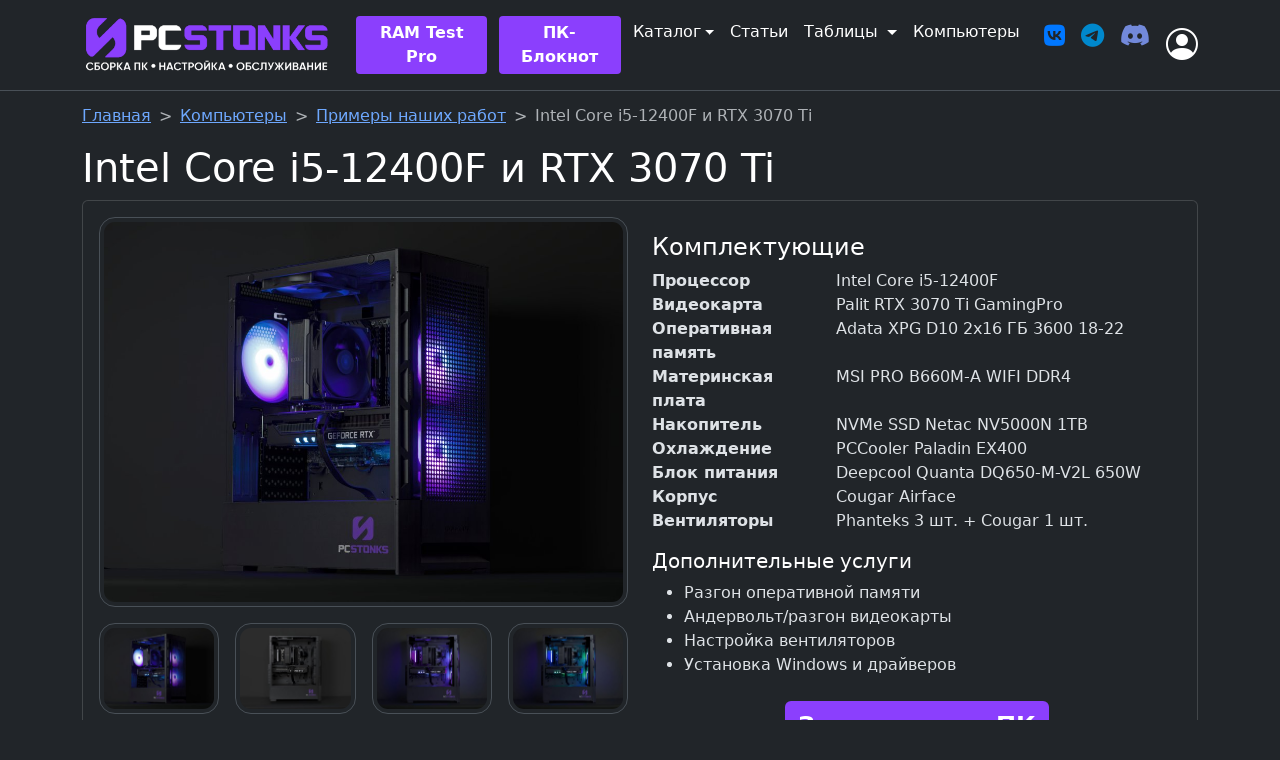

--- FILE ---
content_type: text/html; charset=UTF-8
request_url: https://pcstonks.ru/pc/build/i5-12400f-and-rtx3070ti
body_size: 6273
content:
<!doctype html>
<html lang="ru" data-bs-theme="dark">
<head>
    <meta charset="utf-8">
    <meta name="viewport" content="width=device-width, initial-scale=1">

    <title>Intel Core i5-12400F и RTX 3070 Ti - PCstonks</title>

        
        
    <link rel="apple-touch-icon" sizes="180x180" href="/assets/favicon/apple-touch-icon.png?v=2">
    <link rel="icon" type="image/png" sizes="32x32" href="/assets/favicon/favicon-32x32.png?v=2">
    <link rel="icon" type="image/png" sizes="16x16" href="/assets/favicon/favicon-16x16.png?v=2">
    <link rel="manifest" href="/assets/favicon/site.webmanifest?v=2">
    <link rel="mask-icon" href="/assets/favicon/safari-pinned-tab.svg?v=2" color="#5bbad5">
    <link rel="shortcut icon" href="/assets/favicon/favicon.ico?v=2">
    <meta name="msapplication-TileColor" content="#da532c">
    <meta name="msapplication-config" content="/assets/favicon/browserconfig.xml?v=2">
    <meta name="theme-color" content="#ffffff">

    <link rel="stylesheet" href="/build/754.124569d1.css" crossorigin="anonymous" integrity="sha384-1C6IKM0ZnE2fTYhBEiebdpIaB/UciKoKmM8Tzb1rpfAVUVeti0maAKdU9WzlCloV"><link rel="stylesheet" href="/build/588.10fa84d3.css" crossorigin="anonymous" integrity="sha384-HY3bCvPaDBASeVsR1xK+zjsykZNoBtqzrZI0yN6IW+g6qrEPDg9knIBnSv1sIUJv"><link rel="stylesheet" href="/build/520.56500358.css" crossorigin="anonymous" integrity="sha384-e3zvPPVOYVI1Mj5ebRcKZEtTVXHB82zgyaPeezONEvNLYh/p/Yr6o2+Vu0JMuvtB"><link rel="stylesheet" href="/build/app.74ace06f.css" crossorigin="anonymous" integrity="sha384-Sr/8n0bSkKmwjYp7BwsZ9tqAtTr2khE+h5sblMLnGuyJjUa/IZtJkF++0DRNAefo">
    
    
            <!-- Yandex.Metrika counter --> <script type="text/javascript" > (function(m,e,t,r,i,k,a){m[i]=m[i]||function(){(m[i].a=m[i].a||[]).push(arguments)}; m[i].l=1*new Date();k=e.createElement(t),a=e.getElementsByTagName(t)[0],k.async=1,k.src=r,a.parentNode.insertBefore(k,a)}) (window, document, "script", "https://mc.yandex.ru/metrika/tag.js", "ym"); ym(89939580, "init", { clickmap:true, trackLinks:true, accurateTrackBounce:true, webvisor:true }); </script> <noscript><div><img src="https://mc.yandex.ru/watch/89939580" style="position:absolute; left:-9999px;" alt="" /></div></noscript> <!-- /Yandex.Metrika counter -->
        <!-- Google tag (gtag.js) -->
<script async src="https://www.googletagmanager.com/gtag/js?id=G-22M21LM62S"></script>
<script>
  window.dataLayer = window.dataLayer || [];
  function gtag(){dataLayer.push(arguments);}
  gtag('js', new Date());

  gtag('config', 'G-22M21LM62S');
</script>            </head>

<body class="cool-bg">

<header id="header" class="fixed-top" userlink="/api/public/username">

    
    <nav class="navbar navbar-expand-lg bg-light border-bottom text-body bg-body">
        <div class="container">
            <a class="navbar-brand" href="/">
                <img src="/assets/images/logo-pc-white2.png" class="img_logo" alt="PCstonks" title="PCstonks">             </a>
            <button class="navbar-toggler fs-6" type="button" data-bs-toggle="collapse" data-bs-target="#navbarContent" aria-controls="navbarContent" aria-expanded="false" aria-label="Переключить навигацию">
                <span class="navbar-toggler-icon fs-6"></span>
            </button>
            <div class="collapse navbar-collapse justify-content-end" id="navbarContent">
                <ul class="navbar-nav me-3 mb-2 mb-lg-0">
                    <li class="nav-item d-block d-lg-none mb-3 mt-2">
                        <a class="nav-link active btn fs-5 fw-bold me-1" style="background-color: #8B3FFD !important; color: #FFFFFF;" type="button" aria-current="page" href="/services/build">Заказать ПК</a>
                    </li>
                    <li class="nav-item dropdown d-block d-lg-none">
                        <a class="nav-link dropdown-toggle btn active fs-5 fw-bold" type="button" style="background-color: #8B3FFD !important; color: #FFFFFF;"  href="/services" role="button" data-bs-toggle="dropdown" aria-expanded="false">
                            Наши Услуги
                        </a>
                        <ul class="dropdown-menu">
                            <li><a class="dropdown-item" href="/services/build">Сборка ПК</a></li>
                            <li><a class="dropdown-item" href="/services/overclocking">Разгон и настройка ПК</a></li>
                            <li><a class="dropdown-item" href="/services/selection">Подбор комплектующих для ПК</a></li>
                        </ul>
                    </li>

                    <li class="nav-link">
                        <a href="/ram-test-pro" type="button" class="text-white me-1 btn btn-sm fw-bold nav-btn py-1 px-3 fs-6">RAM Test Pro</a>
                    </li>

                    <li class="nav-item">
                        <a type="button" class="text-white me-1 btn btn-sm fw-bold nav-btn my-2 px-3 fs-6" href="/note/">ПК-Блокнот</a>
                    </li>


                    <li class="nav-item dropdown">
                        <a class="nav-link dropdown-toggle active my-1 fs-6" aria-current="page" href="/catalog/" role="button" data-bs-toggle="dropdown" data-bs-auto-close="outside" aria-expanded="false">Каталог</a>
                        <ul class="dropdown-menu">
                            <li>
                                <a class="dropdown-item" href="/catalog/">
                                    <i class="bi bi-shop me-2"></i>
                                    Каталог комплектующих
                                </a>
                            </li>
                            <li><hr class="dropdown-divider"></li>
                            <li>
                                <a class="dropdown-item" href="/catalog/sales">
                                    <i class="bi bi-piggy-bank me-2"></i>
                                    Скидки на комплектующие
                                </a>
                            </li>
                        </ul>
                    </li>

                    <li class="nav-item">
                        <a class="nav-link active my-1 fs-6" aria-current="page" href="/articles">Статьи</a>
                    </li>

                    <li class="nav-item dropdown">
                        <a class="nav-link dropdown-toggle active my-1 fs-6" href="/tables" role="button" data-bs-toggle="dropdown" data-bs-auto-close="outside" aria-expanded="false">
                            Таблицы
                        </a>
                        <ul class="dropdown-menu">
                            <li>                                 <a class="dropdown-item" href="/tables/mobile">
                                    <i class="bi bi-phone me-2"></i>
                                    Телефоны
                                </a>
                            </li>
                            <li><hr class="dropdown-divider"></li>
                            <li>
                                <a class="dropdown-item" href="/tables/monitors">
                                    <i class="bi bi-display me-2"></i>
                                    Мониторы
                                </a>
                            </li>
                            <li><hr class="dropdown-divider"></li>
                            <li>
                                <a class="dropdown-item" href="/tables/watercooling">
                                    <i class="bi bi-snow me-2"></i>
                                    Системы жидкостного охлаждения
                                </a>
                            </li>
                            <li>
                                <a class="dropdown-item" href="/tables/cases">
                                    <i class="bi bi-pc me-2"></i>
                                    Корпуса
                                </a>
                            </li>
                            <li>                                 <a class="dropdown-item" href="/tables/psu">
                                    <i class="bi bi-power me-2"></i>
                                    Блоки питания
                                </a>
                            </li>
                            <li>
                                <a class="dropdown-item" href="/tables/motherboards">
                                    <i class="bi bi-motherboard me-2"></i>
                                    Материнские платы
                                </a>
                            </li>
                            <li><hr class="dropdown-divider"></li>
                            <li>
                                <a class="dropdown-item" href="/tables/rtx4000/4090">
                                    <i class="bi bi-nvidia me-2"></i>
                                    Видеокарты RTX 4090
                                </a>
                            </li>
                            <li>
                                <a class="dropdown-item" href="/tables/rtx4000/4080-16">
                                    <i class="bi bi-nvidia me-2"></i>
                                    Видеокарты RTX 4080 16 ГБ
                                </a>
                            </li>
                            <li><hr class="dropdown-divider"></li>
                            <li>
                                <a class="dropdown-item" href="/tables/rtx3080">
                                    <i class="bi bi-nvidia me-2"></i>
                                    Видеокарты RTX 3080 10 ГБ
                                </a>
                            </li>
                            <li>
                                <a class="dropdown-item" href="/tables/rtx3070">
                                    <i class="bi bi-nvidia me-2"></i>
                                    Видеокарты RTX 3070
                                </a>
                            </li>
                            <li>
                                <a class="dropdown-item" href="/tables/rtx3060ti">
                                    <i class="bi bi-nvidia me-2"></i>
                                    Видеокарты RTX 3060 Ti
                                </a>
                            </li>
                        </ul>
                    </li>
                                                            <li class="nav-item">
                        <a class="nav-link active my-1 fs-6" aria-current="page" href="/pc/">Компьютеры</a>
                    </li>
                                        <li class="nav-item">
                                                <div class="fs-6 mt-3 text-nowrap">
                            <ul class="justify-content-center list-unstyled d-flex">
                                <li class="ms-3"><a href="https://vk.com/pcstonks" target="_blank"><i class="fa-brands fa-vk fa-xl" style="color: #0077FF"></i></a></li>
                                <li class="ms-3"><a href="https://t.me/pcstonks" target="_blank"><i class="fa-brands fa-telegram fa-xl" style="color: #0088cc"></i></a></li>
                                <li class="ms-3"><a href="https://discord.gg/jzNkrEg6ZU" target="_blank"><i class="fa-brands fa-discord fa-xl" style="color: #7289da"></i></a></li>
                            </ul>
                        </div>
                    </li>

                </ul>


                <!-- right part -->
                                <a href="/login" class="link-dark fs-2" type="button" data-bs-toggle="modal" data-bs-target="#loginModal" title="Вход на сайт">
                    <i class="bi bi-person-circle"></i>
                </a>
                            </div>
        </div>
    </nav>

</header>

        <div class="modal fade" id="loginModal" tabindex="-1" aria-labelledby="loginModalLabel" aria-hidden="true">
        <div class="modal-dialog modal-dialog-centered">
            <div class="modal-content">
                <div class="modal-header">
                    <h5 class="modal-title" id="loginModalLabel">Вход на сайт</h5>
                        <button type="button" class="btn-close" data-bs-dismiss="modal" aria-label="Закрыть"></button>
                </div>
                <div class="modal-body">
                        <div class="form-signin w-100 m-auto">
        <form action="/login" method="post">
            <input type="hidden" name="_csrf_token" value="csrf-token">
            
            
            <div class="form-floating">
                <input type="email" class="form-control" name="_username" value="" placeholder="name@example.com">
                <label for="username">Ваш E-mail</label>
            </div>
            <div class="form-floating">
                <input type="password" class="form-control" name="_password" placeholder="Пароль">
                <label for="password">Введите пароль</label>
            </div>
            <div class="checkbox mb-3">
                <label>
                    <input type="checkbox" name="_remember_me" checked> Запомнить меня
                </label>
            </div>
            <button class="w-100 btn btn-lg btn-primary" type="submit">Войти на сайт</button>
        </form>

        <Vk></Vk>

        <div class="mt-3 text-center">
            Ещё не с нами? <a href="/register">Зарегистрируйтесь!</a>
        </div>
        <div class="mt-3 text-center">
            Забыли пароль? <a href="/register/restore/">Восстановите!</a>
        </div>
    </div>
    
                </div>
            </div>
        </div>
    </div>
    


    <div id="app" class="container nav-pad">
        
        <div id="banner_top"></div>

            <main>
        <nav style="--bs-breadcrumb-divider: '>';" aria-label="breadcrumb">
            <ol class="breadcrumb">
                <li class="breadcrumb-item"><a href="/">Главная</a></li>
                <li class="breadcrumb-item"><a href="/pc/">Компьютеры</a></li>
                <li class="breadcrumb-item"><a href="/pc/build">Примеры наших работ</a></li>
                <li class="breadcrumb-item active" aria-current="page">Intel Core i5-12400F и RTX 3070 Ti</li>
            </ol>
        </nav>

        <h1>Intel Core i5-12400F и RTX 3070 Ti</h1>

        <div class="card mb-3">
            <div class="card-body">

                <div class="row">
                    <div class="col-sm-6">
                        <div class="row g-3 mb-3">
                            <a href="/upload/cache/w-3000/images/portfolio/3/image1.jpg" data-fancybox="tuning-3">
                                <img src="/upload/cache/w-1000/images/portfolio/3/image1.jpg" class="img-thumbnail img-fluid rounded-4" alt="">
                            </a>
                                                            <div class="col-sm-3">
                                                                        <a href="/upload/cache/w-3000/images/portfolio/3/image1.jpg" data-fancybox="tuning-3">
                                        <img src="/upload/cache/w-450/images/portfolio/3/image1.jpg" class="img-thumbnail img-fluid rounded-4" alt="">
                                    </a>
                                                                    </div>
                                                            <div class="col-sm-3">
                                                                        <a href="/upload/cache/w-3000/images/portfolio/3/image2.jpg" data-fancybox="tuning-3">
                                        <img src="/upload/cache/w-450/images/portfolio/3/image2.jpg" class="img-thumbnail img-fluid rounded-4" alt="">
                                    </a>
                                                                    </div>
                                                            <div class="col-sm-3">
                                                                        <a href="/upload/cache/w-3000/images/portfolio/3/image3.jpg" data-fancybox="tuning-3">
                                        <img src="/upload/cache/w-450/images/portfolio/3/image3.jpg" class="img-thumbnail img-fluid rounded-4" alt="">
                                    </a>
                                                                    </div>
                                                            <div class="col-sm-3">
                                                                        <a href="/upload/cache/w-3000/images/portfolio/3/image4.jpg" data-fancybox="tuning-3">
                                        <img src="/upload/cache/w-450/images/portfolio/3/image4.jpg" class="img-thumbnail img-fluid rounded-4" alt="">
                                    </a>
                                                                    </div>
                                                            <div class="col-sm-3">
                                                                        <a href="/upload/cache/w-3000/images/portfolio/3/image5.jpg" data-fancybox="tuning-3">
                                        <img src="/upload/cache/w-450/images/portfolio/3/image5.jpg" class="img-thumbnail img-fluid rounded-4" alt="">
                                    </a>
                                                                    </div>
                                                    </div>
                    </div>
                    <div class="col-sm-6">
                        
                        <p></p>

                        
                                                    <div class="mt-3">
                                <h4>Комплектующие</h4>
                                                                                                            <div class="row">
                                            <div class="col-sm-4 fw-bold">
                                                Процессор
                                            </div>
                                            <div class="col-sm-8">
                                                Intel Core i5-12400F
                                            </div>
                                        </div>
                                                                                                                                                <div class="row">
                                            <div class="col-sm-4 fw-bold">
                                                Видеокарта
                                            </div>
                                            <div class="col-sm-8">
                                                Palit RTX 3070 Ti GamingPro
                                            </div>
                                        </div>
                                                                                                                                                <div class="row">
                                            <div class="col-sm-4 fw-bold">
                                                Оперативная память
                                            </div>
                                            <div class="col-sm-8">
                                                Adata XPG D10 2x16 ГБ 3600 18-22
                                            </div>
                                        </div>
                                                                                                                                                <div class="row">
                                            <div class="col-sm-4 fw-bold">
                                                Материнская плата
                                            </div>
                                            <div class="col-sm-8">
                                                MSI PRO B660M-A WIFI DDR4
                                            </div>
                                        </div>
                                                                                                                                                <div class="row">
                                            <div class="col-sm-4 fw-bold">
                                                Накопитель
                                            </div>
                                            <div class="col-sm-8">
                                                NVMe SSD Netac NV5000N 1TB
                                            </div>
                                        </div>
                                                                                                                                                <div class="row">
                                            <div class="col-sm-4 fw-bold">
                                                Охлаждение
                                            </div>
                                            <div class="col-sm-8">
                                                PCCooler Paladin EX400
                                            </div>
                                        </div>
                                                                                                                                                <div class="row">
                                            <div class="col-sm-4 fw-bold">
                                                Блок питания
                                            </div>
                                            <div class="col-sm-8">
                                                Deepcool Quanta DQ650-M-V2L 650W
                                            </div>
                                        </div>
                                                                                                                                                <div class="row">
                                            <div class="col-sm-4 fw-bold">
                                                Корпус
                                            </div>
                                            <div class="col-sm-8">
                                                Cougar Airface
                                            </div>
                                        </div>
                                                                                                                                                <div class="row">
                                            <div class="col-sm-4 fw-bold">
                                                Вентиляторы
                                            </div>
                                            <div class="col-sm-8">
                                                Phanteks 3 шт. + Cougar 1 шт.
                                            </div>
                                        </div>
                                                                                                </div>
                        
                                                    <div class="mt-3">
                                <h5>Дополнительные услуги</h5>
                                <ul>
                                                                            <li>Разгон оперативной памяти</li>
                                                                            <li>Андервольт/разгон видеокарты</li>
                                                                            <li>Настройка вентиляторов</li>
                                                                            <li>Установка Windows и драйверов</li>
                                                                    </ul>
                            </div>
                        
                        
                        <div class="text-center mb-3">
                            <button class="btn nav-btn fw-bold fs-4 m-2" data-bs-toggle="modal" data-bs-target="#modalOrderPC">Заказать этот ПК</button>
                            <button class="btn nav-btn fw-bold fs-4 m-2" data-bs-toggle="modal" data-bs-target="#modalOrderPC">Заказать другой ПК</button>
                        </div>
                    </div>
                </div>





                <!-- Modal Order PC -->
                <div class="modal fade" id="modalOrderPC" tabindex="-1" aria-labelledby="modalOrderPCLabel" aria-hidden="true" style="display: none;">
                    <div class="modal-dialog modal-lg modal-dialog-centered modal-dialog-scrollable">
                        <div class="modal-content">
                            <div class="modal-header">
                                <h1 class="modal-title fs-5" id="modalOrderPCLabel">Заказ нового ПК</h1>
                                <button type="button" class="btn-close" data-bs-dismiss="modal" aria-label="Закрыть"></button>
                            </div>
                            <div class="modal-body">
                                <div class="card mb-1">
                                    <div class="card-body">
                                        <h4>Напишите нам в ВК или в Телеграм</h4>
                                        <p>
                                            Мы подбираем индивидуальные конфигурации и собираем компьютеры на заказ в Москве и Краснодаре, а также доставляем в другие города.
                                        </p>

                                        <p>
                                            Напишите нам для заказа ПК! Не забудьте прикрепить ссылку на сборку и указать:
                                        </p>
                                        <ul>
                                            <li class="mb-1">Вам нужен новый ПК или модернизация текущего</li>
                                            <li class="mb-1">Какие задачи должен решать ваш ПК</li>
                                            <li class="mb-1">Ваш город</li>
                                            <li>Планируемый бюджет</li>
                                        </ul>
                                        <p></p>
                                        <div class="mt-5 text-center">
                                            <a href="https://t.me/pcstonks_support" type="button" class="btn btn-lg btn-secondary mb-3"><i class="fa-brands fa-telegram fa-xl" style="color: #0088cc"></i> Написать в Telegram</a>
                                            <a href="https://vk.com/im?sel=-203687962" type="button" class="btn btn-lg btn-secondary mb-3"><i class="fa-brands fa-vk fa-xl" style="color: #0077FF"></i> Написать в VK</a>
                                        </div>
                                    </div>
                                </div>
                            </div>
                        </div>
                    </div>
                </div>

            </div>
        </div>


    </main>
        
        <footer class="d-flex flex-wrap justify-content-between align-items-center py-3 border-top">
            <div class="col-md-6 d-flex align-items-center">
                <a href="/" class="mb-3 me-2 mb-md-0 text-muted text-decoration-none lh-1">
                    <img src="/assets/images/logo-grey-24-tr.png" alt="" width="24" height="24">
                </a>
                <span class="mb-3 mb-md-0 text-muted">&copy; 2026 PCstonks | Сборка ПК • Настройка • Обслуживание.</span>
                <a class="nav-link active fs-6 ms-2" aria-current="page" href="/contacts">Контакты</a>
            </div>
            <div class="col-md-6">
                <ul class="nav justify-content-end list-unstyled d-flex mb-1">
                    <li class="ms-3"><a href="https://vk.com/pcstonks" target="_blank"><i class="fa-brands fa-vk fa-xl" style="color: #0077FF"></i></a></li>
                    <li class="ms-3"><a href="https://discord.gg/jzNkrEg6ZU" target="_blank"><i class="fa-brands fa-discord fa-xl" style="color: #7289da"></i></a></li>
                    <li class="ms-3"><a href="https://www.youtube.com/c/pcstonks?sub_confirmation=1" target="_blank"><i class="fa-brands fa-youtube fa-xl" style="color: #FF0000"></i></a></li>
                    <li class="ms-3"><a href="https://t.me/pcstonks" target="_blank"><i class="fa-brands fa-telegram fa-xl" style="color: #0088cc"></i></a></li>
                </ul>
                            </div>
        </footer>

                    <div class="col-lg-12 mx-auto">
                <!--LiveInternet counter--><a href="https://www.liveinternet.ru/click"
target="_blank"><img id="licnt2453" width="31" height="31" style="border:0" 
title="LiveInternet"
src="[data-uri]"
alt=""/></a><script>(function(d,s){d.getElementById("licnt2453").src=
"https://counter.yadro.ru/hit?t44.1;r"+escape(d.referrer)+
((typeof(s)=="undefined")?"":";s"+s.width+"*"+s.height+"*"+
(s.colorDepth?s.colorDepth:s.pixelDepth))+";u"+escape(d.URL)+
";h"+escape(d.title.substring(0,150))+";"+Math.random()})
(document,screen)</script><!--/LiveInternet-->
            </div>
        
    </div>

    <div id="footer">
        <Widgets link="/api/public/widget"></Widgets>
    </div>

        
    <script src="/build/runtime.c7da1f52.js" crossorigin="anonymous" integrity="sha384-FEYib9D2loDl8wLO1BFcqXEmpYTo0orG/ru5BgZSz1oc7DyT+IJq85OcRjgyeMmO"></script><script src="/build/425.00bbabd0.js" crossorigin="anonymous" integrity="sha384-vXaYRG/hcTAD80drZsnw5NPX+nL9GmO7QcCy+zumbWc6bTVAyhu/uV8ADlr0+6Tl"></script><script src="/build/283.b3216265.js" crossorigin="anonymous" integrity="sha384-l4zT3rCQt1fG6bUVaHwZRVfTQqp3r+z55+LET5NH1AU2uMCoh73L30iZ/Kp5+AER"></script><script src="/build/83.5755c3b4.js" crossorigin="anonymous" integrity="sha384-o43bsrAcLT7aBVUbWwUmnOordHWFlMYzFAESe0BzVIcU81Rt9Hh1DGSOabt0Kt6+"></script><script src="/build/754.a9ee4906.js" crossorigin="anonymous" integrity="sha384-G3eGoqe7di6e/Xl0sFth4eqAmCni/sn6RJN6lQPPQEnuO1PNPIpdnRMUZZc9IFuL"></script><script src="/build/361.94e87409.js" crossorigin="anonymous" integrity="sha384-J0ZvHsIvUCoRwpa/DdwKx57qMCHA6CVSvfQQ2wgkZz+21rgfFUBiB8ZnyQf5st5P"></script><script src="/build/app.18f910bd.js" crossorigin="anonymous" integrity="sha384-ZAbKSxzl01wCzYegB8TlWSQMfINgtZ0nbQDv/oVBU1HXOlSqPQ4daJSP6ry8h/z/"></script>
    
  </body>
</html>


--- FILE ---
content_type: text/css
request_url: https://pcstonks.ru/build/app.74ace06f.css
body_size: 571
content:
.form-signin{max-width:530px;padding:15px}.form-signin .form-floating:focus-within{z-index:2}.form-signin input[type=email]{border-bottom-left-radius:0;border-bottom-right-radius:0;margin-bottom:-1px}.form-signin input[type=password]{border-top-left-radius:0;border-top-right-radius:0;margin-bottom:10px}.social a{background:#fff;border:1px solid #ccc;border-radius:24px;box-shadow:0 2px 4px rgba(0,0,0,.15),inset 0 0 50px rgba(0,0,0,.1);color:#000;float:left;height:48px;margin:0 10px 10px 0;padding:6px;text-align:center;width:48px}.youtube a:hover{background:#c4302b;color:#fff}.google a:hover{background:#dd4b39;color:#fff}.vk a:hover{background:#5d84ae;color:#fff}

--- FILE ---
content_type: application/javascript
request_url: https://pcstonks.ru/build/app.18f910bd.js
body_size: 2261
content:
"use strict";(self.webpackChunk=self.webpackChunk||[]).push([[524],{4101:(t,e,s)=>{s(4170);var n=s(9336),a=s(1425),i={class:"text-end me-3"},r=["href"],o=["innerHTML"];s(778);var l=s(1083);const d={name:"Events",data:function(){return{events:null}},props:["link"],mounted:function(){var t=this;l.A.get(this.link).then((function(e){t.events=e.data}))},computed:{getLink:function(){return this.events?this.events.link:"#"},getCount:function(){return this.events?this.events.data.length:0}}};var c=s(6262);const u=(0,c.A)(d,[["render",function(t,e,s,n,l,d){return(0,a.uX)(),(0,a.CE)("div",i,[(0,a.Lk)("a",{href:d.getLink,class:"d-block link-dark text-decoration-none position-relative"},[(0,a.Q3)(" position-relative "),e[0]||(e[0]=(0,a.Lk)("i",{class:"fa-regular fa-bell fa-xl fa-fw fs-5"},null,-1)),(0,a.Q3)(' <span class="position-absolute top-0 start-100 translate-middle p-1 bg-danger border border-light rounded-circle">\r\n                <span class="visually-hidden">New alerts</span>\r\n            </span> '),d.getCount?((0,a.uX)(),(0,a.CE)("span",{key:0,class:"position-absolute top-0 start-100 translate-middle badge rounded-pill bg-danger",innerHTML:d.getCount},null,8,o)):(0,a.Q3)("v-if",!0)],8,r)])}]]);var v=s(3571);s(2010);var m={id:"stream",role:"alert",ref:"stream","aria-live":"assertive","aria-atomic":"true",class:"toast","data-bs-autohide":"false",style:{"background-color":"#12263F"}},f={key:0},h={class:"toast-header"},g={class:"me-auto fs-4"},k={class:"toast-body"},b=["href"],p=["src"];var w="_streamWidgetDisable",L=sessionStorage.getItem(w);const y={name:"Stream",props:["stream"],mounted:function(){L||(new bootstrap.Toast(this.$refs.stream).show(),this.$el.addEventListener("hide.bs.toast",this.onHideToast))},methods:{getYtSteam:function(t){return"https://www.youtube.com/watch?v="+t+"?autoplay=1"},getYtImage:function(t){return"https://img.youtube.com/vi/"+t+"/0.jpg"},onHideToast:function(t){sessionStorage.setItem(w,!0),this.stream=null}}},C=(0,c.A)(y,[["render",function(t,e,s,n,i,r){return(0,a.uX)(),(0,a.CE)("div",{id:"streamWidget",class:(0,a.C4)(s.stream&&"toast-container p-3 position-fixed top-50 end-0 translate-middle-y")},[(0,a.Lk)("div",m,[s.stream?((0,a.uX)(),(0,a.CE)("div",f,[(0,a.Lk)("div",h,[e[0]||(e[0]=(0,a.Lk)("i",{class:"fa-solid fa-circle fa-fw fa-fade text-danger fs-6 me-1",style:{"--fa-animation-duration":"2s","--fa-fade-opacity":"0.3"}},null,-1)),(0,a.Lk)("strong",g,(0,a.v_)(s.stream.name),1),e[1]||(e[1]=(0,a.Lk)("button",{type:"button",class:"btn-close","data-bs-dismiss":"toast","aria-label":"Закрыть"},null,-1))]),(0,a.Lk)("div",k,[(0,a.Lk)("a",{href:r.getYtSteam(s.stream.link),target:"_blank"},[(0,a.Lk)("img",{src:r.getYtImage(s.stream.link),class:"img-fluid rounded mx-auto d-block"},null,8,p)],8,b)])])):(0,a.Q3)("v-if",!0)],512)],2)}]]);var E={id:"ev",role:"alert",ref:"ev","aria-live":"assertive","aria-atomic":"true",class:"toast","data-bs-autohide":"false",style:{"background-color":"#12263F"}},x={key:0},I={class:"toast-header"},S={class:"me-auto fs-4"},T={class:"toast-body"},X={class:"card card-body sticky-top",style:{top:"150px"}},A={class:"fw-bold text-center text-white fs-5 mb-3"},_={class:"text-center"};var W="_eventWidgetDisable",H=sessionStorage.getItem(W),Q="_eventWidgetSeen",z=localStorage.getItem(Q);const $={name:"News",data:function(){return{eventToast:null}},props:["event"],mounted:function(){z!=this.event.hash&&(H||this.showToast())},methods:{showToast:function(){new bootstrap.Toast(this.$refs.ev).show(),this.$el.addEventListener("hide.bs.toast",this.onHideToast)},onHideToast:function(t){sessionStorage.setItem(W,!0)},btnClick:function(t){new bootstrap.Toast(this.$refs.ev).hide(),localStorage.setItem(Q,this.hash),window.open(this.event.event.link,"_blank").focus()}}},N={name:"Widgets",data:function(){return{stream:null,event:null}},components:{Stream:C,News:(0,c.A)($,[["render",function(t,e,s,n,i,r){return(0,a.uX)(),(0,a.CE)("div",{id:"newsWidget",class:(0,a.C4)(s.event.event&&"toast-container p-3 position-fixed bottom-0 end-0 translate-bottom-y")},[(0,a.Lk)("div",E,[s.event?((0,a.uX)(),(0,a.CE)("div",x,[(0,a.Lk)("div",I,[(0,a.Lk)("strong",S,(0,a.v_)(s.event.event.title),1),e[1]||(e[1]=(0,a.Lk)("button",{type:"button",class:"btn-close","data-bs-dismiss":"toast","aria-label":"Закрыть"},null,-1))]),(0,a.Lk)("div",T,[(0,a.Lk)("div",X,[(0,a.Lk)("div",A,(0,a.v_)(s.event.event.text),1),(0,a.Lk)("div",_,[(0,a.Lk)("button",{type:"button",class:"nav-btn btn text-white w-100 fw-bold",onClick:e[0]||(e[0]=function(){return r.btnClick&&r.btnClick.apply(r,arguments)})},(0,a.v_)(s.event.event.button),1)])])])])):(0,a.Q3)("v-if",!0)],512)],2)}]])},props:["link"],mounted:function(){var t=this;l.A.get(this.link).then((function(e){t.stream=e.data.stream,t.event=e.data.event}))}},Y=(0,c.A)(N,[["render",function(t,e,s,n,i,r){var o=(0,a.g2)("Stream"),l=(0,a.g2)("News");return(0,a.uX)(),(0,a.CE)("div",null,[i.stream?((0,a.uX)(),(0,a.Wv)(o,{key:0,stream:i.stream},null,8,["stream"])):(0,a.Q3)("v-if",!0),i.event?((0,a.uX)(),(0,a.Wv)(l,{key:1,event:i.event},null,8,["event"])):(0,a.Q3)("v-if",!0)])}]]);var F=s(197);s(746),window.bootstrap=n,(0,a.Ef)({name:"appHeader",components:{Events:u,Avatar:v.A}}).mount("#header"),(0,a.Ef)({name:"appFooter",components:{Widgets:Y}}).mount("#footer"),F.lX.bind("[data-fancybox]",{})},3571:(t,e,s)=>{s.d(e,{A:()=>c});var n=s(1425),a={key:0},i=["href"],r=["src","width","height","alt","title"],o={key:1},l=["src","width","height","alt","title"];const d={name:"Avatar",data:function(){return{image:"/_.gif"}},props:["size","id","nickname","linked","linkclass","imgclass"],computed:{userLink:function(){return"/profile/"+this.id},getImageUrl:function(){return"/upload/user/avatar/"+this.id+".webp"},getLinkClass:function(){return this.linkclass?this.linkclass:""},getImgClass:function(){return this.imgclass?this.imgclass:""}}};const c=(0,s(6262).A)(d,[["render",function(t,e,s,d,c,u){return s.linked?((0,n.uX)(),(0,n.CE)("div",a,[(0,n.Lk)("a",{href:u.userLink,class:(0,n.C4)(u.getLinkClass)},[(0,n.Lk)("img",{src:u.getImageUrl,width:s.size,height:s.size,alt:s.nickname,title:s.nickname,class:(0,n.C4)([u.getImgClass,"border border-secondary rounded-circle"])},null,10,r)],10,i)])):((0,n.uX)(),(0,n.CE)("div",o,[(0,n.Lk)("img",{src:u.getImageUrl,width:s.size,height:s.size,alt:s.nickname,title:s.nickname,class:(0,n.C4)([u.getImgClass,"border border-secondary rounded-circle"])},null,10,l)]))}]])}},t=>{t.O(0,[425,283,83,754,588,361,520],(()=>{return e=4101,t(t.s=e);var e}));t.O()}]);